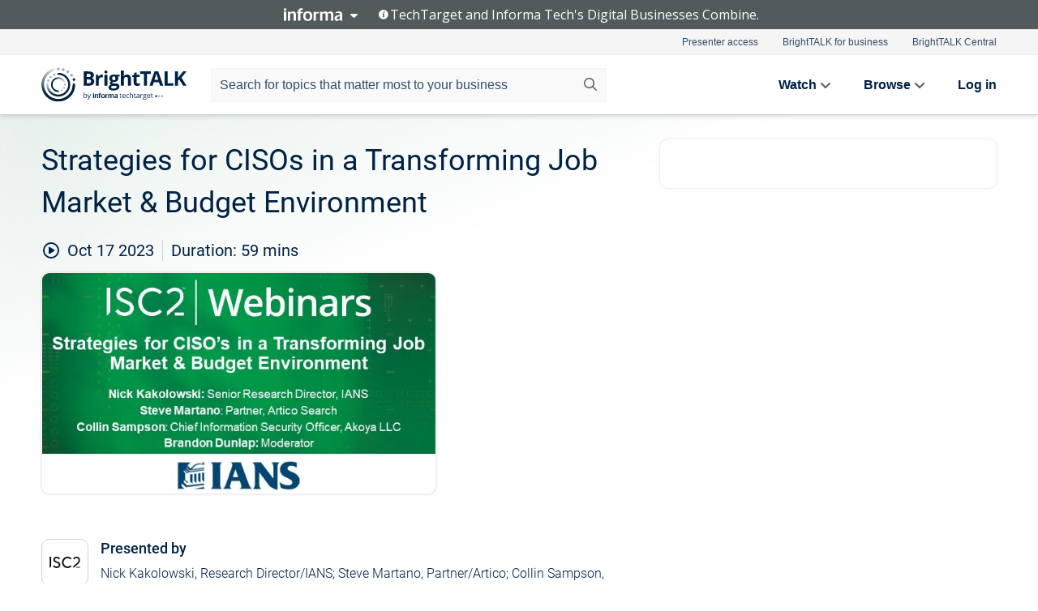

--- FILE ---
content_type: text/html; charset=utf-8
request_url: https://www.brighttalk.com/webcast/5385/597207
body_size: 18607
content:
<!DOCTYPE html><html lang="en"><head><meta charSet="utf-8"/><link rel="icon" type="image/png" href="https://assets.brighttalk.com/images/favicon.ico?nocache=1"/><link rel="apple-touch-icon" href="https://assets.brighttalk.com/images/favicon-apple-touch-icon.png?nocache=1"/><link rel="canonical" href="https://www.brighttalk.com/webcast/5385/597207"/><title>Strategies for CISOs in a Transforming Job Market &amp; Budget Environment</title><meta name="description" content="The past year has witnessed a profound transformation in the job market for CISOs and other security leaders, triggered by increased risks, economic unc..."/><meta property="og:type" content="website"/><meta name="og:title" property="og:title" content="Strategies for CISOs in a Transforming Job Market &amp; Budget Environment"/><meta name="og:description" property="og:description" content="The past year has witnessed a profound transformation in the job market for CISOs and other security leaders, triggered by increased risks, economic uncertainties and shifting market dynamics.  

Join IANS and ISC2 on October 17th at 1:00 p.m. Eastern/10:00 am. Pacific to hear a discussion where our panelists draw from market-based data, including insights from IANS and Artico Search&#x27;s 2023 CISO Compensation and Security Budget Benchmark Survey to garner actionable data to better inform your programs and professional development budgets."/><meta property="og:site_name" content="BrightTALK"/><meta property="og:url" content="https://www.brighttalk.com/webcast/5385/597207"/><meta name="brighttalk-channel-id" content="5385"/><meta name="brighttalk-page-architecture" content="react"/><meta name="brighttalk-page-name" content="webcast"/><meta name="brighttalk-content-status" content="recorded"/><meta name="brighttalk-community" content="IT Security"/><meta name="brighttalk-community-parent" content="Information Technology"/><meta name="twitter:card" content="summary"/><meta name="twitter:title" content="Strategies for CISOs in a Transforming Job Market &amp; Budget Environment"/><meta name="twitter:description" content="The past year has witnessed a profound transformation in the job market for CISOs and other security leaders, triggered by increased risks, economic uncertainties and shifting market dynamics.  

Join IANS and ISC2 on October 17th at 1:00 p.m. Eastern/10:00 am. Pacific to hear a discussion where our panelists draw from market-based data, including insights from IANS and Artico Search&#x27;s 2023 CISO Compensation and Security Budget Benchmark Survey to garner actionable data to better inform your programs and professional development budgets."/><meta name="twitter:site" content="BrightTALK"/><meta name="twitter:creator" content=""/><meta property="og:image" content="https://cdn.brighttalk.com/ams/ireland/images/communication/597207/image_946966.jpg?width=640&amp;height=360"/><meta name="twitter:image" content="https://cdn.brighttalk.com/ams/ireland/images/communication/597207/image_946966.jpg?width=640&amp;height=360"/><meta name="viewport" content="initial-scale=1.0, width=device-width"/><meta name="robots" content="index,follow"/><script type="application/ld+json">{"@context":"https://schema.org","@type":"Event","name":"Strategies for CISOs in a Transforming Job Market &amp; Budget Environment","description":"The past year has witnessed a profound transformation in the job market for CISOs and other security leaders, triggered by increased risks, economic uncertainties and shifting market dynamics.  \n\nJoin IANS and ISC2 on October 17th at 1:00 p.m. Eastern/10:00 am. Pacific to hear a discussion where our panelists draw from market-based data, including insights from IANS and Artico Search&apos;s 2023 CISO Compensation and Security Budget Benchmark Survey to garner actionable data to better inform your programs and professional development budgets.","about":"The past year has witnessed a profound transformation in the job market for CISOs and other security leaders, triggered by increased risks, economic uncertainties and shifting market dynamics.  \n\nJoin IANS and ISC2 on October 17th at 1:00 p.m. Eastern/10:00 am. Pacific to hear a discussion where our panelists draw from market-based data, including insights from IANS and Artico Search&apos;s 2023 CISO Compensation and Security Budget Benchmark Survey to garner actionable data to better inform your programs and professional development budgets.","startDate":"2023-10-17T17:00:00Z","endDate":"2023-10-17T17:00:59.000Z","url":"https://www.brighttalk.com/webcast/5385/597207","duration":"PT0H0M59S","location":{"@type":"VirtualLocation","name":"BrightTALK","url":"https://www.isc2.org/professional-development/webinars/thinktank?commid=597207","description":"The past year has witnessed a profound transformation in the job market for CISOs and other security leaders, triggered by increased risks, economic uncertainties and shifting market dynamics.  \n\nJoin IANS and ISC2 on October 17th at 1:00 p.m. Eastern/10:00 am. Pacific to hear a discussion where our panelists draw from market-based data, including insights from IANS and Artico Search&apos;s 2023 CISO Compensation and Security Budget Benchmark Survey to garner actionable data to better inform your programs and professional development budgets.","image":"https://cdn.brighttalk.com/ams/ireland/images/communication/597207/image_946966.jpg?width=640&amp;height=360"},"image":"https://cdn.brighttalk.com/ams/ireland/images/communication/597207/image_946966.jpg?width=640&amp;height=360","performer":"Nick Kakolowski, Research Director/IANS; Steve Martano, Partner/Artico; Collin Sampson, CISO/Akoya; Brandon Dunlap, Moderator","organizer":{"@type":"Organization","name":"ISC2 Think Tank","description":"ISC2 hosts regular panel discussions on hot button infosecurity topics featuring thought leaders and visionaries from the industry who answer questions from the audience.","url":"https://www.isc2.org/professional-development/webinars/thinktank"},"eventAttendanceMode":"OnlineEventAttendanceMode","eventStatus":"EventScheduled","aggregateRating":{"@type":"AggregateRating","bestRating":"5","worstRating":"1","ratingValue":"4.6","ratingCount":"542"}}</script><script async="" src="https://unpkg.com/date-time-format-timezone@latest/build/browserified/date-time-format-timezone-complete-min.js"></script><style type="text/css">

    #cmp-banner {
      position: fixed;
      bottom: 0;
      left: 0;
      z-index: 1200;
    }
    @media (min-width: 960px) {
      #cmp-banner {
        bottom: 20px;
        left: 20px;
      }
    }
    #cmp-banner:empty {
      display: none;
    }

  </style><script type="text/javascript">
	"use strict";function _typeof(t){return(_typeof="function"==typeof Symbol&&"symbol"==typeof Symbol.iterator?function(t){return typeof t}:function(t){return t&&"function"==typeof Symbol&&t.constructor===Symbol&&t!==Symbol.prototype?"symbol":typeof t})(t)}!function(){var t=function(){var t,e,o=[],n=window,r=n;for(;r;){try{if(r.frames.__tcfapiLocator){t=r;break}}catch(t){}if(r===n.top)break;r=r.parent}t||(!function t(){var e=n.document,o=!!n.frames.__tcfapiLocator;if(!o)if(e.body){var r=e.createElement("iframe");r.style.cssText="display:none",r.name="__tcfapiLocator",e.body.appendChild(r)}else setTimeout(t,5);return!o}(),n.__tcfapi=function(){for(var t=arguments.length,n=new Array(t),r=0;r<t;r++)n[r]=arguments[r];if(!n.length)return o;"setGdprApplies"===n[0]?n.length>3&&2===parseInt(n[1],10)&&"boolean"==typeof n[3]&&(e=n[3],"function"==typeof n[2]&&n[2]("set",!0)):"ping"===n[0]?"function"==typeof n[2]&&n[2]({gdprApplies:e,cmpLoaded:!1,cmpStatus:"stub"}):o.push(n)},n.addEventListener("message",(function(t){var e="string"==typeof t.data,o={};if(e)try{o=JSON.parse(t.data)}catch(t){}else o=t.data;var n="object"===_typeof(o)&&null!==o?o.__tcfapiCall:null;n&&window.__tcfapi(n.command,n.version,(function(o,r){var a={__tcfapiReturn:{returnValue:o,success:r,callId:n.callId}};t&&t.source&&t.source.postMessage&&t.source.postMessage(e?JSON.stringify(a):a,"*")}),n.parameter)}),!1))};"undefined"!=typeof module?module.exports=t:t()}();

	(function () { var e = false; var c = window; var t = document; function r() { if (!c.frames["__uspapiLocator"]) { if (t.body) { var a = t.body; var e = t.createElement("iframe"); e.style.cssText = "display:none"; e.name = "__uspapiLocator"; a.appendChild(e) } else { setTimeout(r, 5) } } } r(); function p() { var a = arguments; __uspapi.a = __uspapi.a || []; if (!a.length) { return __uspapi.a } else if (a[0] === "ping") { a[2]({ gdprAppliesGlobally: e, cmpLoaded: false }, true) } else { __uspapi.a.push([].slice.apply(a)) } } function l(t) { var r = typeof t.data === "string"; try { var a = r ? JSON.parse(t.data) : t.data; if (a.__cmpCall) { var n = a.__cmpCall; c.__uspapi(n.command, n.parameter, function (a, e) { var c = { __cmpReturn: { returnValue: a, success: e, callId: n.callId } }; t.source.postMessage(r ? JSON.stringify(c) : c, "*") }) } } catch (a) { } } if (typeof __uspapi !== "function") { c.__uspapi = p; __uspapi.msgHandler = l; c.addEventListener("message", l, false) } })();

	window.__gpp_addFrame=function(e){if(!window.frames[e])if(document.body){var t=document.createElement("iframe");t.style.cssText="display:none",t.name=e,document.body.appendChild(t)}else window.setTimeout(window.__gpp_addFrame,10,e)},window.__gpp_stub=function(){var e=arguments;if(__gpp.queue=__gpp.queue||[],__gpp.events=__gpp.events||[],!e.length||1==e.length&&"queue"==e[0])return __gpp.queue;if(1==e.length&&"events"==e[0])return __gpp.events;var t=e[0],p=e.length>1?e[1]:null,s=e.length>2?e[2]:null;if("ping"===t)p({gppVersion:"1.1",cmpStatus:"stub",cmpDisplayStatus:"hidden",signalStatus:"not ready",supportedAPIs:["2:tcfeuv2","5:tcfcav1","6:uspv1","7:usnatv1","8:uscav1","9:usvav1","10:uscov1","11:usutv1","12:usctv1"],cmpId:0,sectionList:[],applicableSections:[],gppString:"",parsedSections:{}},!0);else if("addEventListener"===t){"lastId"in __gpp||(__gpp.lastId=0),__gpp.lastId++;var n=__gpp.lastId;__gpp.events.push({id:n,callback:p,parameter:s}),p({eventName:"listenerRegistered",listenerId:n,data:!0,pingData:{gppVersion:"1.1",cmpStatus:"stub",cmpDisplayStatus:"hidden",signalStatus:"not ready",supportedAPIs:["2:tcfeuv2","5:tcfcav1","6:uspv1","7:usnatv1","8:uscav1","9:usvav1","10:uscov1","11:usutv1","12:usctv1"],cmpId:0,sectionList:[],applicableSections:[],gppString:"",parsedSections:{}}},!0)}else if("removeEventListener"===t){for(var a=!1,i=0;i<__gpp.events.length;i++)if(__gpp.events[i].id==s){__gpp.events.splice(i,1),a=!0;break}p({eventName:"listenerRemoved",listenerId:s,data:a,pingData:{gppVersion:"1.1",cmpStatus:"stub",cmpDisplayStatus:"hidden",signalStatus:"not ready",supportedAPIs:["2:tcfeuv2","5:tcfcav1","6:uspv1","7:usnatv1","8:uscav1","9:usvav1","10:uscov1","11:usutv1","12:usctv1"],cmpId:0,sectionList:[],applicableSections:[],gppString:"",parsedSections:{}}},!0)}else"hasSection"===t?p(!1,!0):"getSection"===t||"getField"===t?p(null,!0):__gpp.queue.push([].slice.apply(e))},window.__gpp_msghandler=function(e){var t="string"==typeof e.data;try{var p=t?JSON.parse(e.data):e.data}catch(e){p=null}if("object"==typeof p&&null!==p&&"__gppCall"in p){var s=p.__gppCall;window.__gpp(s.command,(function(p,n){var a={__gppReturn:{returnValue:p,success:n,callId:s.callId}};e.source.postMessage(t?JSON.stringify(a):a,"*")}),"parameter"in s?s.parameter:null,"version"in s?s.version:"1.1")}},"__gpp"in window&&"function"==typeof window.__gpp||(window.__gpp=window.__gpp_stub,window.addEventListener("message",window.__gpp_msghandler,!1),window.__gpp_addFrame("__gppLocator"));

	window._sp_queue = [];
	window._sp_ = {
		config: {
			accountId: 370,
			baseEndpoint: 'https://cdn.privacy-mgmt.com',
			usnat: {
					 includeUspApi: true
			  },

			gdpr: { },
			events: {
				onMessageChoiceSelect: function (message_type, choice_id, choice_type_id) {

					// Code to make 'Accept' and 'Reject' buttons work in the CPPA banner
					if (message_type === "usnat") {
						console.log(choice_type_id);
						if (choice_type_id === 11 || choice_type_id === 13) {
							document.getElementById("cmp-banner").style.display = "none";
						}
						if (choice_type_id === 11) {
							localStorage.setItem("acceptconsent", "true");
						} else {
							localStorage.setItem("acceptconsent", "false");
						}
					} else {
						if (choice_type_id === 11) {
							localStorage.setItem("acceptconsent", "true");
						} else {
							localStorage.setItem("acceptconsent", "false");
						}
					}

				},
				onMessageReady: function() {
					console.log('[event] onMessageReady', arguments);
				},
				onMessageChoiceError: function() {
					console.log('[event] onMessageChoiceError', arguments);
				},
				onPrivacyManagerAction: function() {
					console.log('[event] onPrivacyManagerAction', arguments);
				},
				onPMCancel: function() {
					console.log('[event] onPMCancel', arguments);
				},
				onMessageReceiveData: function() {
					console.log('[event] onMessageReceiveData', arguments);
				},
				onSPPMObjectReady: function() {
					console.log('[event] onSPPMObjectReady', arguments);
				},
				onConsentReady: function (message_type, choice_type_id, choice_id, consentUUID, euconsent) {
					console.log('[event] onConsentReady', arguments);
				},
				onError: function() {
					console.log('[event] onError', arguments);
				},
			}
		}
	}
	</script><script src="https://cdn.privacy-mgmt.com/unified/wrapperMessagingWithoutDetection.js" async=""></script><meta name="next-head-count" content="31"/><script type="text/javascript">

    window.dataLayer = window.dataLayer || [];
    function gtag() { dataLayer.push(arguments); }

    //default behavior
    gtag('consent', 'default', {
      'ad_storage': 'granted',
      'analytics_storage': 'granted',
      'wait_for_update': 500
    });

    //behavior specific for end-users in the EEA
    gtag('consent', 'default', {
      'ad_storage': 'denied',
      'analytics_storage': 'denied',
      'region': ['BE', 'BG', 'CZ', 'DK', 'CY', 'LV', 'LT', 'LU', 'ES', 'FR', 'HR', 'IT', 'PL', 'PT', 'RO', 'SI', 'HU', 'MT', 'NL', 'AT', 'IS', 'LI', 'NO', 'SK', 'FI', 'SE', 'DE', 'EE', 'IE', 'EL'],
      'wait_for_update': 500
    });

  </script><script id="gtmScript" nonce="">(function(w,d,s,l,i){w[l]=w[l]||[];w[l].push({'gtm.start':
                    new Date().getTime(),event:'gtm.js'});var f=d.getElementsByTagName(s)[0],
                    j=d.createElement(s),dl=l!='dataLayer'?'&l='+l:'';j.async=true;j.src=
                    'https://www.googletagmanager.com/gtm.js?id='+i+dl;var n=d.querySelector('[nonce]');
                    n&&j.setAttribute('nonce',n.nonce||n.getAttribute('nonce'));f.parentNode.insertBefore(j,f);
                    })(window,document,'script','dataLayer','GTM-NCXH7DF');</script><meta name="brighttalk-build"/><script type="module" src="https://www.brighttalk.com/globalauth-helpercomponent/globalauth-helpercomponent.esm.js"></script><link rel="preload" href="/webcast/_next/static/css/4408fd0edb7eefd9.css" as="style"/><link rel="stylesheet" href="/webcast/_next/static/css/4408fd0edb7eefd9.css" data-n-g=""/><link rel="preload" href="/webcast/_next/static/css/bf90c7f80c3d688c.css" as="style"/><link rel="stylesheet" href="/webcast/_next/static/css/bf90c7f80c3d688c.css" data-n-p=""/><link rel="preload" href="/webcast/_next/static/css/ce5fea244d2c7257.css" as="style"/><link rel="stylesheet" href="/webcast/_next/static/css/ce5fea244d2c7257.css"/><noscript data-n-css=""></noscript><script defer="" nomodule="" src="/webcast/_next/static/chunks/polyfills-c67a75d1b6f99dc8.js"></script><script defer="" src="/webcast/_next/static/chunks/479.00bec7571fc3660a.js"></script><script src="/webcast/_next/static/chunks/webpack-26f4cc8e0a501328.js" defer=""></script><script src="/webcast/_next/static/chunks/framework-aeb85a5e071ca0cb.js" defer=""></script><script src="/webcast/_next/static/chunks/main-c05ad2e766969304.js" defer=""></script><script src="/webcast/_next/static/chunks/pages/_app-88b1430bbcaffaa8.js" defer=""></script><script src="/webcast/_next/static/chunks/ad54e6ef-baf8410d2a54234b.js" defer=""></script><script src="/webcast/_next/static/chunks/28455a0b-f262a48674952fe5.js" defer=""></script><script src="/webcast/_next/static/chunks/94-0fcdae1b49b3bd17.js" defer=""></script><script src="/webcast/_next/static/chunks/245-c192ff7fc3392b81.js" defer=""></script><script src="/webcast/_next/static/chunks/9-0a25cac403357889.js" defer=""></script><script src="/webcast/_next/static/chunks/pages/%5BchannelId%5D/%5BwebcastId%5D-cc704ed89ef6659b.js" defer=""></script><script src="/webcast/_next/static/3238/_buildManifest.js" defer=""></script><script src="/webcast/_next/static/3238/_ssgManifest.js" defer=""></script><style id="__jsx-635335070">.previewImg.jsx-635335070{background:url(https://cdn.brighttalk.com/ams/ireland/images/communication/597207/image_946966.jpg?width=640&height=360)center center no-repeat;-webkit-filter:blur(4rem)grayscale(30%);filter:blur(4rem)grayscale(30%);opacity:.17;-webkit-background-size:cover;-moz-background-size:cover;-o-background-size:cover;background-size:cover;width:100%;height:100%;-webkit-transform:scale(1.1);-moz-transform:scale(1.1);-ms-transform:scale(1.1);-o-transform:scale(1.1);transform:scale(1.1)}</style></head><body><noscript><iframe src="https://www.googletagmanager.com/ns.html?id=GTM-NCXH7DF"
                height="0" width="0" style="display:none;visibility:hidden"></iframe></noscript><div id="__next"> <div class="InformaBanner_light__oav1_ InformaBanner_banner__5OVWh"><div class="InformaBanner_container__lAm_Y"><div class="InformaBanner_line-message__vc5WN"><button class="InformaBanner_btn-toggle__6eadl"><img class="InformaBanner_logo-text__5ZhoW" src="[data-uri]" alt="Informa Logo"/><img class="InformaBanner_icon-downArrow__iK5Eo" src="[data-uri]" alt="Toggle"/></button><p><img class="InformaBanner_icon-info__cbp6P" src="[data-uri]" alt="Info"/><span class="">TechTarget and Informa Tech&#x27;s Digital Businesses Combine.</span></p></div><div class="InformaBanner_expanded-message-detail__ZfXMh"><p class="InformaBanner_en__B2IaO InformaBanner_lead-copy__kkQ9H"><span class="">Together, we power an unparalleled network of 220+ online properties covering 10,000+ granular topics, serving an audience of 50+ million professionals with original, objective content from trusted sources. We help you gain critical insights and make more informed decisions across your business priorities.</span></p></div></div></div><div class="PageContent_app__Tw3yY"><div id="cmp-banner"></div><div class="ClientHeader_ClientHeader__Yhcmr ClientHeader_ClientHeader-basics__Tkt9O" data-preview-img="https://cdn.brighttalk.com/ams/ireland/images/communication/597207/image_946966.jpg?width=640&amp;height=360" aria-hidden="true" data-bdd="client-header"><div class="jsx-635335070 previewImg"></div><div class="ClientHeader_ClientHeader--Gradient___ql1Q ClientHeader_ClientHeader-basics__Tkt9O"></div></div><span><div class="GlobalHeader_global-header__7RU_n"><link rel="modulepreload" href="https://www.brighttalk.com/webcomponent/dist/brighttalk-web-components/brighttalk-web-components.esm.js"/></div></span><div class="Container_Container__cJtME PageContent_Player-Content__cuHLP"><main class="PageContent_Player-Content-Main__dT2hM" id="bt-player-content-main"><section class="Section_Section30__FyFjI"><h1 class="globalStyle_hnr__RgsYz" data-bdd="player-webcast-title">Strategies for CISOs in a Transforming Job Market &amp; Budget Environment</h1><section class="Section_Section10__MY7SZ WebcastHeader_WebcastHeader-Subheader-Container__eoyOs" data-bdd="player-webcast-content"><div class="WebcastHeader_WebcastHeaders-wrap__ub947"><div class="WebcastHeader_WebcastHeader-Subheader__2hOd6"><div class="WebcastHeader_WebcastHeader-date-time-wrap__5DSIB"><time class="WebcastHeader_WebcastHeader-Duration__Ojp_n" data-bdd="player-webcast-duration" dateTime="59m"><span>Duration: </span><span>59<!-- --> mins</span></time></div></div><div class="WebcastHeader_WebcastHeader-Extra__mYsCW"></div></div></section><section class="Section_Section40__iljNL DefaultWebcastContent_DefaultWebcastContent--pad-right__m0r9W"><div class="PlayerPlaceholder_outer__erL98" data-bdd="player-placeholder"><div class="PlayerPlaceholder_PlayerPlaceholder__E0yEP" id="default-placeholder"><div style="--aspect-ratio:(16/9)" data-bdd="thumbnail-container" class="Thumbnail_thumbnail__nQlEr Thumbnail_thumbnail--small__tLn5m thumbnail PlayerPlaceholder_PlayerPlaceholder-ThumbnailIE__p2acC PlayerPlaceholder_PlayerPlaceholder--max-height__ylfXH PlayerPlaceholder_PlayerNoCrusor__AAgzp"><img src="https://cdn.brighttalk.com/ams/ireland/images/communication/597207/image_946966.jpg?width=640&amp;height=360" alt="" class="Thumbnail_thumbnail-img__Odh48" data-bdd="player-placeholder-thumbnail" width="647" height="364"/></div></div></div></section><section data-bdd="player-details"><article class="DefaultWebcastContent_DefaultWebcastContent-article__NVTL1"><div class="DefaultWebcastContent_DefaultWebcastContent-ChannelLogo__PbB1y" data-bdd="player-channel-logo" aria-hidden="true"><div class="DefaultWebcastContent_Channel-Image-Wrapper__BBPXC"><img alt="ISC2 Think Tank" loading="lazy" width="300" height="300" decoding="async" data-nimg="1" class="img-fluid h-100 w-100" style="color:transparent" srcSet="/webcast/_next/image?url=https%3A%2F%2Fcdn.brighttalk.com%2Fams%2Fcalifornia%2Fimages%2Fchannel%2F5385%2Fimage_937754.jpg%3Fwidth%3D300%26height%3D300&amp;w=384&amp;q=75 1x, /webcast/_next/image?url=https%3A%2F%2Fcdn.brighttalk.com%2Fams%2Fcalifornia%2Fimages%2Fchannel%2F5385%2Fimage_937754.jpg%3Fwidth%3D300%26height%3D300&amp;w=640&amp;q=75 2x" src="/webcast/_next/image?url=https%3A%2F%2Fcdn.brighttalk.com%2Fams%2Fcalifornia%2Fimages%2Fchannel%2F5385%2Fimage_937754.jpg%3Fwidth%3D300%26height%3D300&amp;w=640&amp;q=75"/></div></div><div class="DefaultWebcastContent_DefaultWebcastContent-Presented__pye_R"><h2 class="DefaultWebcastContent_DefaultWebcastContent-Header3__AZoDj">Presented by</h2><p class="DefaultWebcastContent_DefaultWebcastContent-P__e8prc" data-bdd="player-presenter">Nick Kakolowski, Research Director/IANS; Steve Martano, Partner/Artico; Collin Sampson, CISO/Akoya; Brandon Dunlap, Moderator</p></div></article><article><h2 class="DefaultWebcastContent_DefaultWebcastContent-Header3__AZoDj">About this talk</h2><div class="DefaultWebcastContent_DefaultWebcastContent-P__e8prc" data-bdd="player-body"><div class="Markdown_Markdown__kIRZG">The past year has witnessed a profound transformation in the job market for CISOs and other security leaders, triggered by increased risks, economic uncertainties and shifting market dynamics.  

Join IANS and ISC2 on October 17th at 1:00 p.m. Eastern/10:00 am. Pacific to hear a discussion where our panelists draw from market-based data, including insights from IANS and Artico Search's 2023 CISO Compensation and Security Budget Benchmark Survey to garner actionable data to better inform your programs and professional development budgets.</div></div></article></section></section><div class="ChannelInfo_channel-info-container__qA1DZ"><div class="ChannelInfo_horizontal-card__Zig9Q mb-4 row"><div class="ChannelInfo_channel-info-wrapper__M9Baq"><div class="col-md-4 ChannelInfo_channel-info-image__OBxNW"><div class="ChannelInfo_card-image-wrapper__AFlnA"><a href="https://www.brighttalk.com/channel/5385/" title="Visit ISC2 Think Tank&#x27;s channel" data-bdd="channel-info-channel-link"><img alt="ISC2 Think Tank" loading="lazy" width="300" height="300" decoding="async" data-nimg="1" class="img-fluid h-100 w-100 ChannelInfo_card-image__xy9wa" style="color:transparent" srcSet="/webcast/_next/image?url=https%3A%2F%2Fcdn.brighttalk.com%2Fams%2Fcalifornia%2Fimages%2Fchannel%2F5385%2Fimage_937754.jpg%3Fwidth%3D300%26height%3D300&amp;w=384&amp;q=75 1x, /webcast/_next/image?url=https%3A%2F%2Fcdn.brighttalk.com%2Fams%2Fcalifornia%2Fimages%2Fchannel%2F5385%2Fimage_937754.jpg%3Fwidth%3D300%26height%3D300&amp;w=640&amp;q=75 2x" src="/webcast/_next/image?url=https%3A%2F%2Fcdn.brighttalk.com%2Fams%2Fcalifornia%2Fimages%2Fchannel%2F5385%2Fimage_937754.jpg%3Fwidth%3D300%26height%3D300&amp;w=640&amp;q=75"/></a></div></div><div class="ChannelInfo_card-body__Cm7rx col-md-8"><a href="https://www.brighttalk.com/channel/5385/" title="Visit ISC2 Think Tank&#x27;s channel" data-bdd="channel-info-channel-link" class="ChannelInfo_card-title-link__erJbG"><h2 class="ChannelInfo_card-title__uZ534">ISC2 Think Tank</h2></a><div class="ChannelInfo_card-statistics__HDPkB"><span data-bdd="channel-info-subscribers">165715<!-- --> subscribers</span><span><span class="ChannelInfo_text-divider__IdRn6"></span>206<!-- --> talks</span></div><div class="ChannelInfo_card-strapline__hBp5d"><span width="0"><span></span><span>Moderated roundtable discussions on a variety of infosecurity topics.</span><span style="position:fixed;visibility:hidden;top:0;left:0">…</span></span></div><div class="ChannelInfo_card-description__vs4sW"><span width="0"><span></span><span>ISC2 hosts regular panel discussions on hot button infosecurity topics featuring thought leaders and visionaries from the industry who answer questions from the audience.</span><span style="position:fixed;visibility:hidden;top:0;left:0">…</span></span></div></div></div></div></div><section class="Section_Section30__FyFjI RelatedTopics_RelatedTopics__J973v" data-bdd="related-topic"><div class="RelatedTopics_RelatedTopics-Label__Qc2fT" data-bdd="related-topic-header">Related topics</div><div class="RelatedTopics_RelatedTopics-Items__VQabW" data-bdd="related-topic-items"><a href="https://www.brighttalk.com/topic/isc-2" class="RelatedTopics_RelatedTopics-Link__p7ZnJ" data-bdd="related-topic-0-link"><div class="RelatedTopics_RelatedTopics-Item__T42J0" data-bdd="related-topic-0-text">(ISC)2</div></a><a href="https://www.brighttalk.com/topic/isc2" class="RelatedTopics_RelatedTopics-Link__p7ZnJ" data-bdd="related-topic-1-link"><div class="RelatedTopics_RelatedTopics-Item__T42J0" data-bdd="related-topic-1-text">ISC2</div></a><a href="https://www.brighttalk.com/topic/cyber-security" class="RelatedTopics_RelatedTopics-Link__p7ZnJ" data-bdd="related-topic-2-link"><div class="RelatedTopics_RelatedTopics-Item__T42J0" data-bdd="related-topic-2-text">Cyber Security</div></a><a href="https://www.brighttalk.com/topic/information-security" class="RelatedTopics_RelatedTopics-Link__p7ZnJ" data-bdd="related-topic-3-link"><div class="RelatedTopics_RelatedTopics-Item__T42J0" data-bdd="related-topic-3-text">Information Security</div></a></div></section></main><aside class="PageContent_Player-Content-Aside__ejqAg"><div class="SidePanel_form-wrapper__XAlVE"><div class="SidePanel_globalauth-wrapper__fRQUj"><div class="SidePanel_spinner-wrapper__vIlwe"><div class="GlobalAuthSkeleton_wrapper__bWg5s"><div class="GlobalAuthSkeleton_skeleton-loader-item__QXrVE GlobalAuthSkeleton_heading__oXy64"></div><div class="GlobalAuthSkeleton_skeleton-loader-item__QXrVE GlobalAuthSkeleton_input__q43DK"></div><div class="GlobalAuthSkeleton_skeleton-loader-item__QXrVE GlobalAuthSkeleton_button__Ji96E"></div><div class="GlobalAuthSkeleton_skeleton-loader-item__QXrVE GlobalAuthSkeleton_text___CPXT"></div><div class="GlobalAuthSkeleton_privacy-text__U75_Y"><div class="GlobalAuthSkeleton_skeleton-loader-item__QXrVE GlobalAuthSkeleton_text___CPXT"></div><div class="GlobalAuthSkeleton_skeleton-loader-item__QXrVE GlobalAuthSkeleton_text___CPXT"></div><div class="GlobalAuthSkeleton_skeleton-loader-item__QXrVE GlobalAuthSkeleton_text___CPXT"></div><div class="GlobalAuthSkeleton_skeleton-loader-item__QXrVE GlobalAuthSkeleton_text___CPXT"></div><div class="GlobalAuthSkeleton_skeleton-loader-item__QXrVE GlobalAuthSkeleton_text-1__a9eLg"></div></div></div></div></div></div></aside></div><div class="global-footer"><style>
       .global-footer {
			background-color: #283857;
			min-height: 394px;
		}
      </style></div><script src="https://www.brighttalk.com/webcomponent/dist/techtarget-informa-banner/techtarget-informa-footer.js?v=1.0.0"></script><techtarget-informa-footer theme="light" language="en"></techtarget-informa-footer></div> </div><script id="__NEXT_DATA__" type="application/json">{"props":{"pageProps":{"channelId":"5385","webcastId":"597207","channel":{"id":5385,"statistics":{"upcomingCommunications":"0","liveCommunications":"0","recordedCommunications":"206","subscribers":"165715","viewedSeconds":"4762168193"},"channelName":"ISC2 Think Tank","channelUrl":"https://www.isc2.org/professional-development/webinars/thinktank","channelDescription":"ISC2 hosts regular panel discussions on hot button infosecurity topics featuring thought leaders and visionaries from the industry who answer questions from the audience.","strapLine":"Moderated roundtable discussions on a variety of infosecurity topics.","visibility":"included","channelImg":"https://cdn.brighttalk.com/ams/california/images/channel/5385/image_937754.jpg?width=300\u0026height=300","locale":"en-US","showAttendees":true,"showShare":true,"showSocial":true},"webcast":{"id":597207,"channel":{"id":5385},"title":"Strategies for CISOs in a Transforming Job Market \u0026 Budget Environment","description":"The past year has witnessed a profound transformation in the job market for CISOs and other security leaders, triggered by increased risks, economic uncertainties and shifting market dynamics.  \n\nJoin IANS and ISC2 on October 17th at 1:00 p.m. Eastern/10:00 am. Pacific to hear a discussion where our panelists draw from market-based data, including insights from IANS and Artico Search's 2023 CISO Compensation and Security Budget Benchmark Survey to garner actionable data to better inform your programs and professional development budgets.","presenter":"Nick Kakolowski, Research Director/IANS; Steve Martano, Partner/Artico; Collin Sampson, CISO/Akoya; Brandon Dunlap, Moderator","duration":59,"keywords":"(ISC)2, ISC2, Cyber Security, Information Security","start":"2023-10-17T17:00:00Z","entryTime":"2023-10-17T16:55:00Z","end":"","status":"recorded","timeZone":"America/New_York","url":"https://www.isc2.org/professional-development/webinars/thinktank?commid=597207","isGigCancelled":false,"previewImg":"https://cdn.brighttalk.com/ams/ireland/images/communication/597207/image_946966.jpg?width=640\u0026height=360","topics":[{"title":"(ISC)2","url":"https://www.brighttalk.com/topic/isc-2"},{"title":"ISC2","url":"https://www.brighttalk.com/topic/isc2"},{"title":"Cyber Security","url":"https://www.brighttalk.com/topic/cyber-security"},{"title":"Information Security","url":"https://www.brighttalk.com/topic/information-security"}],"pageState":"ondemand","visibility":"public","syndication":null,"rating":4.6,"ratingCount":542},"summit":{"eventCount":0,"img":"","link":"","live":[],"onDemand":[],"showTracks":false,"summitDate":"","title":"","tracks":[],"upcoming":[],"target":"","type":""},"webcastCommunities":{"communities":[{"id":4,"title":"Information Technology","description":"As an IT professional, many of the problems you face are multifaceted, complex and don’t lend themselves to simple solutions. The information technology community features useful and free information technology resources. Join to browse thousands of videos and webinars on ITIL best practices, IT security strategy and more presented by leading CTOs, CIOs and other technology experts.","alias":"information-technology","entryCount":490681,"childCount":7,"enabled":true,"primary":false,"children":[{"id":26,"title":"Cloud Computing","description":"Cloud computing has exploded over the past few years, delivering a previously unimagined level of workplace mobility and flexibility. The cloud computing community on BrightTALK is made up of thousands of engaged professionals learning from the latest cloud computing research and resources. Join the community to expand your cloud computing knowledge and have your questions answered in live sessions with industry experts and vendor representatives.","alias":"cloud-computing","entryCount":64310,"childCount":0,"enabled":true,"primary":false},{"id":27,"title":"IT Security","description":"The IT security community on BrightTALK is composed of more than 200,000 IT security professionals trading relevant information on software assurance, network security and mobile security. Join the conversation by watching on-demand and live information security webinars and asking questions of experts and industry leaders.","alias":"it-security","entryCount":80739,"childCount":0,"enabled":true,"primary":true},{"id":28,"title":"IT Governance, Risk and Compliance","description":"Increasing expectations for good governance, effective risk management and complex demands for corporate compliance are presenting a growing challenge for organizations of all sizes. Join industry thought leaders as they provide you with practical advice on how to implement successful risk and compliance management strategies across your organization. Browse risk management resources in the form of interactive webinars and videos and ask questions of expert GRC professionals.","alias":"governance-risk-compliance","entryCount":49751,"childCount":0,"enabled":true,"primary":false},{"id":60,"title":"Application Development","description":"The application development community features top thought leadership focusing on optimal practices in software development, SDLC methodology, mobile app development and application development platforms and tools. Join top software engineers and coders as they cover emerging trends in everything from enterprise app development to developing for mobile platforms such as Android and iOS.","alias":"application-development","entryCount":27514,"childCount":0,"enabled":true,"primary":false},{"id":119,"title":"Application Management","description":"Join thousands of engaged IT professionals in the application management community on BrightTALK. Interact with your peers in relevant webinars and videos on the latest trends and best practices for application lifecycle management, application performance management and application development.","alias":"application-management","entryCount":22340,"childCount":0,"enabled":true,"primary":false},{"id":125,"title":"Network Infrastructure","description":"Network infrastructure professionals understand that a reliable and secure infrastructure is crucial to enabling business execution. Join the network infrastructure community to interact with thousands of IT professionals. Browse hundreds of on-demand and live webinars and videos to learn about the latest trends in network computing, SDN, WAN optimization and more.","alias":"network-infrastructure","entryCount":31621,"childCount":0,"enabled":true,"primary":false},{"id":143,"title":"Big Data and Data Management","description":"Welcome to the big data and data management community on BrightTALK. Join thousands of data quality engineers, data scientists, database administrators and other professionals to find more information about the hottest topics affecting your data. Subscribe now to learn about efficiently storing, optimizing a complex infrastructure, developing governing policies, ensuring data quality and analyzing data to make better informed decisions. Join the conversation by watching live and on-demand webinars and take the opportunity to interact with top experts and thought leaders in the field.","alias":"big-data-management","entryCount":29785,"childCount":0,"enabled":true,"primary":false}]},{"id":230,"title":"Healthcare","description":"Healthcare","alias":"healthcare","entryCount":0,"childCount":1,"enabled":true,"primary":false,"children":[{"id":77,"title":"Health IT","description":"Thousands of healthcare IT professionals compose the health IT community on BrightTALK. Learn alongside them with relevant webinars on healthcare IT compliance, big data in healthcare and IT solutions for healthcare organizations. Join the conversation by asking questions and engaging with other participants during live webinars and organized discussions.","alias":"health-it","entryCount":8750,"childCount":0,"enabled":true,"primary":false}]}]},"channelFeed":[{"date":"2025-11-06T18:00:00.000Z","id":653430,"channelId":5385,"thumbnail":{"alt":"Safeguarding Data in an AI-Powered World","url":"https://cdn.brighttalk.com/ams/ireland/images/communication/653430/image_1065931.jpg?width=640\u0026height=360"},"title":"Safeguarding Data in an AI-Powered World","description":"AI is reshaping how organizations create, analyze, and interact with data—but with great power comes great responsibility. As new technologies rapidly evolve, they introduce transformative capabilities across industries—while also raising complex data security challenges. \nJoin sponsor, Proofpoint and host, ISC2 on November 6, 2025 at 1:00 p.m. Eastern/10:00 a.m. Pacific for an interactive, live panel discussion.  We’ll examine how GenAI systems interact with sensitive data, the risks of inadvertent memorization, and the implications for regulatory compliance and ethical governance.","link":"https://www.isc2.org/professional-development/webinars/thinktank?commid=653430","status":"recorded","duration":3340},{"date":"2025-09-24T17:00:00.000Z","id":642633,"channelId":5385,"thumbnail":{"alt":"Systems Security Certified Practitioner (SSCP) Info Session","url":"https://cdn.brighttalk.com/ams/ireland/images/communication/642633/image_1061297.jpg?width=640\u0026height=360"},"title":"Systems Security Certified Practitioner (SSCP) Info Session","description":"Join us for a deep dive into Systems Security Certified Practitioner (SSCP), the security operations and network security credential from ISC2, creator of the CISSP.  \n\nAs organizations continue to pursue digital transformation initiatives, the threat landscape is always expanding. Yet cybersecurity leadership talent is scarce. That’s where SSCP from ISC2 comes in — to help fill the gap. Once certified, the opportunities for certified professionals are near limitless. \n\nThe SSCP is ideal for IT administrators, managers, directors and network security professionals responsible for the hands-on operational security of their organization’s critical assets. It shows you have the advanced technical skills and knowledge to implement, monitor and administer IT infrastructure using security best practices, policies and procedures. \n \nIn this 60-minute live virtual session, you’ll learn: \n- If SSCP is right for you \n- How Official ISC2 Training flexes with your learning style \n- What to expect on exam day\n- How to become endorsed and maintain your certification \n\nPlus! Get answers to your SSCP questions during the Q\u0026A section. \n\nRegister now and begin your SSCP certification journey today!","link":"https://www.isc2.org/professional-development/webinars/thinktank?commid=642633","status":"recorded","duration":3535},{"date":"2025-09-19T17:00:00.000Z","id":652311,"channelId":5385,"thumbnail":{"alt":"CISSP EXAM READY: Ask the Experts Before You Sit","url":"https://cdn.brighttalk.com/ams/ireland/images/communication/652311/image_1060324.jpg?width=640\u0026height=360"},"title":"CISSP EXAM READY: Ask the Experts Before You Sit","description":"Join us for a live Q\u0026A where our panel of experts will answer your questions about CISSP before you sit for the exam. We’ll go over certification requirements, the domains, self-study resources, training strategies, career paths and more to help you build confidence so you’re ready on exam day. \n\nYou’ll learn:\n• How CISSP builds your end-to-end foundational understanding of cybersecurity\n• Why vendor-neutral certification is in demand\n• What training tools are available\n• And much more\n\nSave your spot now.","link":"https://www.isc2.org/professional-development/webinars/thinktank?commid=652311","status":"recorded","duration":3200},{"date":"2025-09-04T17:00:00.000Z","id":648753,"channelId":5385,"thumbnail":{"alt":"Embracing Neurodiversity in Your Cyber Workforce","url":"https://cdn.brighttalk.com/ams/ireland/images/communication/648753/image_1056608.jpg?width=640\u0026height=360"},"title":"Embracing Neurodiversity in Your Cyber Workforce","description":"The neurodivergent community contributes unique perspectives that enhance organizations' ability to tackle cybersecurity challenges. Many strengths, such as exceptional attention to detail, innovative problem-solving abilities, and keen pattern recognition, are invaluable assets in the industry. \n\nThis webinar on September 4th, 2025 at 1:00 p.m. Eastern /10:00 a.m. Pacific will explore how embracing neurodiversity can drive success and foster an inclusive environment for everyone in cybersecurity.\n\nJoin us to learn more about the benefits of inclusive thinking in solving complex problems.","link":"https://www.isc2.org/professional-development/webinars/thinktank?commid=648753","status":"recorded","duration":3575},{"date":"2025-08-27T17:00:00.000Z","id":642637,"channelId":5385,"thumbnail":{"alt":"Certified Secure Software Lifecycle Professional (CSSLP) Info Session","url":"https://cdn.brighttalk.com/ams/ireland/images/communication/642637/image_1057022.jpg?width=640\u0026height=360"},"title":"Certified Secure Software Lifecycle Professional (CSSLP) Info Session","description":"Join us for a deep dive into Certified Secure Software Lifecycle Professional (CSSLP), the software security credential from ISC2, creator of the CISSP.  \n\nAs organizations continue to pursue digital transformation initiatives, the threat landscape is always expanding. Yet cybersecurity leadership talent is scarce. That’s where CSSLP from ISC2 comes in — to help fill the gap. Once certified, the opportunities for certified professionals are near limitless.  \n\nThe CSSLP is ideal for software development and security professionals responsible for applying best practices to each phase of the Software Development Lifecycle (SDLC). It shows your expertise and ability to incorporate security practices - authentication, authorization and auditing - into each phase of Software Development Lifecycle. \n\nIn this 60-minute live virtual session, you’ll learn: \n- If CSSLP is right for you \n- How Official ISC2 Training flexes with your learning style \n- What to expect on exam day \n- How to become endorsed and maintain your certification \n\nPlus! Get answers to your CSSLP questions during the Q\u0026A section. \n\nRegister now and begin your CSSLP certification journey today!","link":"https://www.isc2.org/professional-development/webinars/thinktank?commid=642637","status":"recorded","duration":3571},{"date":"2025-07-16T17:00:00.000Z","id":642630,"channelId":5385,"thumbnail":{"alt":"Certified Cloud Security Professional (CCSP) Info Session","url":"https://cdn.brighttalk.com/ams/ireland/images/communication/642630/image_1050464.jpg?width=640\u0026height=360"},"title":"Certified Cloud Security Professional (CCSP) Info Session","description":"Join us for a deep dive into Certified Cloud Security Professional (CCSP), the cloud security credential from ISC2, creator of the CISSP. \n\nAs cyber threats make daily headlines, the need for cloud security experts is at an all-time high. Yet talent is scarce. The cyber workforce needs an influx of 3.4 million more professionals to meet global demand. As a result, the career opportunities for CCSP-certified professionals are near limitless.\n\nIn this 60-minute live virtual session, you’ll learn: \n- If CCSP is right for you \n- How Official ISC2 Training flexes with your learning style \n- What to expect on exam day \n- How to become endorsed and maintain your certification \n\nPlus! Get answers to your CCSP questions during the Q\u0026A section. \n\nRegister now and begin your CCSP certification journey today!","link":"https://www.isc2.org/professional-development/webinars/thinktank?commid=642630","status":"recorded","duration":3534},{"date":"2025-06-11T17:00:00.000Z","id":641654,"channelId":5385,"thumbnail":{"alt":"Certified in Cybersecurity (CC) Info Session","url":"https://cdn.brighttalk.com/ams/ireland/images/communication/641654/image_1044876.jpg?width=640\u0026height=360"},"title":"Certified in Cybersecurity (CC) Info Session","description":"Join us for a deep dive into Certified in Cybersecurity (CC), the  entry-level cybersecurity credential from ISC2, creator of the CISSP.  \n \nCyberthreats continue to escalate worldwide, and the need for cybersecurity experts is critical. But talent is scarce. Research shows the workforce needs an influx of 3.4 million cybersecurity professionals to meet global demand.  \n \nISC2 seeks to help close the skills gap with CC by opening opportunities in the industry to a new pool of professionals. With no experience required, it creates a clear pathway and breaks down traditional barriers to entry, enabling candidates to build confidence and enter their first cybersecurity role ready for what’s next. \n\n In this 60-minute live virtual session, you’ll learn: \n- If CC is right for you \n- How Official ISC2 Training flexes with your learning style \n- What to expect on exam day \n- How to maintain your certification \n\nPlus! Get answers to your CC questions during the Q\u0026A section.  \n\nRegister now and begin your CC certification journey today!","link":"https://www.isc2.org/professional-development/webinars/thinktank?commid=641654","status":"recorded","duration":3326},{"date":"2025-05-30T17:00:00.000Z","id":643209,"channelId":5385,"thumbnail":{"alt":"CCSP EXAM READY: Ask the Experts Before You Sit","url":"https://cdn.brighttalk.com/ams/ireland/images/communication/643209/image_1041797.jpg?width=640\u0026height=360"},"title":"CCSP EXAM READY: Ask the Experts Before You Sit","description":"Join us for a live Q\u0026A where our panel of experts will answer your questions about CCSP before you sit for the exam. We’ll go over certification requirements, the domains, self-study resources, training strategies, career paths and more to help you build confidence so you’re ready on exam day.\n\nYou’ll learn:\n• Why vendor-neutral certification is in demand\n• How CCSP complements vendor certifications\n• What training tools are available\n• And much more\n\nSave your spot now.","link":"https://www.isc2.org/professional-development/webinars/thinktank?commid=643209","status":"recorded","duration":3545},{"date":"2025-05-29T17:00:00.000Z","id":642815,"channelId":5385,"thumbnail":{"alt":"Using Zero Trust as a Cloud Security Strategy: Your Questions Answered","url":"https://cdn.brighttalk.com/ams/ireland/images/communication/642815/image_1041924.jpg?width=640\u0026height=360"},"title":"Using Zero Trust as a Cloud Security Strategy: Your Questions Answered","description":"Jason Garbis, Founder \u0026 CEO of Numberline Security and Co-Chair of the Zero Trust Working Group at the Cloud Security Alliance, recently presented during the ISC2 Spotlight on Cloud Security, offering an in-depth exploration of Zero Trust as a modern cloud security strategy. The session examined where organizations currently stand on the Zero Trust maturity curve and how closely real-world implementations align with the Zero Trust Maturity Model.\nFollowing this highly rated presentation, Jason returns for a special fireside chat with moderator Brandon Dunlap to address top questions raised during the session. Among the topics: Which Zero Trust mechanisms are most effective in mitigating lateral movement across hybrid and multi-cloud environments? How should Zero Trust strategies adapt in response to the rise of generative AI and AI-driven attacks? And how are organizations aligning Zero Trust efforts with established governance, risk, and compliance (GRC) frameworks?\nDon’t miss this opportunity to be part of the conversation. Join us on May 29, 2025, at 1:00 p.m. Eastern / 10:00 a.m. Pacific.","link":"https://www.isc2.org/professional-development/webinars/thinktank?commid=642815","status":"recorded","duration":3461},{"date":"2025-05-06T17:00:00.000Z","id":638002,"channelId":5385,"thumbnail":{"alt":"DeepSeek Deep Dive: Uncovering the Opportunities and Risks","url":"https://cdn.brighttalk.com/ams/ireland/images/communication/638002/image_1038166.jpg?width=640\u0026height=360"},"title":"DeepSeek Deep Dive: Uncovering the Opportunities and Risks","description":"In January 2025, the Chinese open-source artificial intelligence tool DeepSeek caused huge ripples in the AI market, granting user organizations affordable access to powerful LLMs. While this industry-disrupting innovation is indicative of the myriad opportunities that open-source AI technology provides, DeepSeek also carries with it certain risks, including the possibilities of cyberespionage, data privacy violations, draconian censorship and exploitation by cybercriminal groups. This special webinar panel will catch you up on the latest developments around DeepSeek and the startup’s positive and negative implications.","link":"https://www.isc2.org/professional-development/webinars/thinktank?commid=638002","status":"recorded","duration":3561},{"date":"2025-04-24T17:00:00.000Z","id":638538,"channelId":5385,"thumbnail":{"alt":"The Evolution of Email Threats: How Social Engineering is Outsmarting Traditional Defenses","url":"https://cdn.brighttalk.com/ams/ireland/images/communication/638538/image_1035956.jpg?width=640\u0026height=360"},"title":"The Evolution of Email Threats: How Social Engineering is Outsmarting Traditional Defenses","description":"A staggering 74% of all breaches involve the human element, proving that cybercriminals are relentlessly exploiting users through sophisticated email-based social engineering attacks. While organizations have invested in email authentication, advanced threat detection, and security awareness training, attackers continue to adapt – leveraging techniques like Business Email Compromise (BEC), Telephone-Oriented Attack Delivery (TOAD), and benign conversation hijacking to infiltrate businesses.  \n\nOn April 24, 2025 at 1:00 p.m. Eastern/ 10:00 a.m. Pacific, join Proofpoint and ISC2 when we will explore: \n\n• How attackers manipulate human trust – why social engineering tactics like BEC, TOAD and email conversation hijacking continue to be effective.  \n• The gaps in traditional email defenses – how attackers evade MFA, exploit supplier relationships, and impersonate trusted senders.  \n• Best practices to reduce human-targeted risk – suggested tips and recommendations to integrate a holistic email security strategy.  \n\nDon’t miss this exclusive discussion with industry experts to gain actionable insights into protecting your organization from today’s most advanced email-based threats.","link":"https://www.isc2.org/professional-development/webinars/thinktank?commid=638538","status":"recorded","duration":3546},{"date":"2025-04-10T17:00:00.000Z","id":636657,"channelId":5385,"thumbnail":{"alt":"Managing Stress and Coping with Change in an Ever-Evolving Cyber World","url":"https://cdn.brighttalk.com/ams/ireland/images/communication/636657/image_1031025.jpg?width=640\u0026height=360"},"title":"Managing Stress and Coping with Change in an Ever-Evolving Cyber World","description":"April marks Stress Awareness month, a time when we can all take stock of the factors that cause us unneeded stress and consciously decide how to tackle these factors head-on to seek balance.  Unwanted change often causes us stress, and there’s no lack of change in the cybersecurity industry.  Whether your stress stems from changes in your organization, in your industry as a whole or across the threat landscape, change is a constant with which we must cope.\nOn April 10, 2025 at 1:00 p.m. Eastern/10:00 a.m. Pacific join ISC2 as we host a panel where we will discuss recommended steps and strategies to best manage stress and cope with change.  \nThe discussion will cover:\n-What to do to help embrace change, and reduce stress associated with it\n-How best to avoid burning out at work\n-How to respond when your cyber skills are being challenged\n-Strategies to help achieve a good work-life balance.","link":"https://www.isc2.org/professional-development/webinars/thinktank?commid=636657","status":"recorded","duration":3577},{"date":"2025-03-13T17:00:00.000Z","id":635726,"channelId":5385,"thumbnail":{"alt":"From the Inside Out: Increasing Representation and Inclusion of Women in Cybersecurity","url":"https://cdn.brighttalk.com/ams/ireland/images/communication/635726/image_1025178.jpg?width=640\u0026height=360"},"title":"From the Inside Out: Increasing Representation and Inclusion of Women in Cybersecurity","description":"While women such as Grace Hopper helped to lay the foundation for the cybersecurity field, today women represent only about 20 – 25% of the profession. Why is that and what can we do to encourage and support more women in cyber?  \n \nHear from leaders around the world who are implementing unique partnerships and grassroots programming to answer these questions and more. Find out why increasing representation matters and how individuals and organizations can play a role in making change. We hope you will join us as we honor the past and future this Women’s History Month.  \n\nModerator: Sharon Pole, CISSP","link":"https://www.isc2.org/professional-development/webinars/thinktank?commid=635726","status":"recorded","duration":3888},{"date":"2025-01-30T12:09:00.000Z","id":635316,"channelId":5385,"thumbnail":{"alt":"Q1 2025 Center Stakeholders Meeting","url":"https://cdn.brighttalk.com/ams/california/images/communication/635316/image_1023148.png?width=640\u0026height=360"},"title":"Q1 2025 Center Stakeholders Meeting","description":"The Center for Cyber Safety and Education is one of the world’s leading providers of cybersecurity scholarships, and in 2025, we will be hitting a new milestone: 1,000 scholarships awarded since inception! Watch the Center’s Q1 stakeholders meeting to learn more about the program, how you can apply for scholarships, and what we have in store for the new year!","link":"https://www.isc2.org/professional-development/webinars/thinktank?commid=635316","status":"recorded","duration":3401},{"date":"2024-12-10T18:00:00.000Z","id":630141,"channelId":5385,"thumbnail":{"alt":"From Impersonation to MFA Bypass: Tackling Today's Most Sophisticated, Novel Phishing Threats","url":"https://cdn.brighttalk.com/ams/ireland/images/communication/630141/image_1014996.jpg?width=640\u0026height=360"},"title":"From Impersonation to MFA Bypass: Tackling Today's Most Sophisticated, Novel Phishing Threats","description":"As phishing attacks grow more advanced, even major tech companies have suffered losses exceeding $100 million from sophisticated email scams. With these threats evolving, messaging and collaboration tools are becoming particularly vulnerable, demanding enhanced, AI-driven protection to stay secure. In this webinar, we’ll dive into the latest multi-pronged phishing tactics, from impersonation scams to emerging threats like QR code phishing and MFA bypass. We’ll also explore how the exploitation of GenAI has resulted in more effective phishing campaigns, due to more convincing lures, deepfake videos and images, and malicious prompt engineering. \nJoin Proofpoint and ISC2 December 10, 2024 at 1:00 p.m. Eastern/10:00 a.m. Pacific to explore real-world examples of costly phishing scams, identify common vulnerabilities, and learn proactive strategies to strengthen your organization’s defenses against today’s most sophisticated threats.","link":"https://www.isc2.org/professional-development/webinars/thinktank?commid=630141","status":"recorded","duration":3600},{"date":"2024-11-19T18:00:00.000Z","id":628912,"channelId":5385,"thumbnail":{"alt":"The Canadian Cyber Frontier: Opportunities and Threats on the Horizon","url":"https://cdn.brighttalk.com/ams/california/images/communication/628912/image_1010520.png?width=640\u0026height=360"},"title":"The Canadian Cyber Frontier: Opportunities and Threats on the Horizon","description":"Join us November 19, 2024 at 1:00 p.m. Eastern/10:00 a.m. Pacific for an insightful webinar as our esteemed panelists explore the latest trends, emerging hotbeds, and the evolving job market within the Canadian cybersecurity landscape. You’ll gain valuable insights into the current and future job market, uncover the latest trends – from advancements in technology to evolving threats – and obtain take aways on how to position yourself for success. \nWhether you are just starting your career journey, or are a seasoned professional just looking to understand the cyber landscape in Canada, you will walk away with valuable information straight from regional professionals.","link":"https://www.isc2.org/professional-development/webinars/thinktank?commid=628912","status":"recorded","duration":3554},{"date":"2024-10-22T17:00:00.000Z","id":626130,"channelId":5385,"thumbnail":{"alt":"Future-Proofing Your Data Loss Program: How to Streamline Policies and Augment Skillsets","url":"https://cdn.brighttalk.com/ams/ireland/images/communication/626130/image_1009090.jpg?width=640\u0026height=360"},"title":"Future-Proofing Your Data Loss Program: How to Streamline Policies and Augment Skillsets","description":"Migrating your data loss prevention solution may feel overwhelming, but it doesn’t have to be. With the ever-changing business landscape, relying on outdated DLP solutions can be risky.  \n\nOn October 22, 2024 at 1:00 p.m. Eastern/10:00 a.m. Pacific join Proofpoint and ISC2 for this discussion and learn how to streamline your policies, augment your skillsets, and build a DLP program that is suitable for the future.  \n\nDon't let the idea of a DLP migration overwhelm you. Learn how to prepare your program for the future!","link":"https://www.isc2.org/professional-development/webinars/thinktank?commid=626130","status":"recorded","duration":3575},{"date":"2024-09-24T17:00:00.000Z","id":621663,"channelId":5385,"thumbnail":{"alt":"Your Sneak Peek into NIST at ISC2 Security Congress 2024","url":"https://cdn.brighttalk.com/ams/ireland/images/communication/621663/image_1003364.jpg?width=640\u0026height=360"},"title":"Your Sneak Peek into NIST at ISC2 Security Congress 2024","description":"ISC2 Security Congress 2024 is right around the corner, and we’re so excited about this year’s speaker line-up that we are bringing a new sample of the fantastic content to you each month!   \n\nJoin three of our esteemed conference speakers as they provide highlights into their session content – all focused around cloud security.  By joining this session you’ll get a snapshot of session content around Managing IT/OT Cyber Risk in a Large Multinational Firm Using NIST, IEC62443, ISO2700 \u0026 More, plus The NIST AI Risk Management Framework vs. ISO 23894: Which One is Right for You? and Navigating the NIST Cybersecurity Framework 2.0.\n\nJoin us live to be among the first to gain valuable insights into these sessions, plus have an opportunity to as your questions. Like what you see? \u003ca href=https://web.cvent.com/event/a5c15481-492d-4efa-bd79-a521ab73b699/websitePage:26a84091-6c86-411e-9e16-6613ec20a219\u003e Register for ISC2 Security Congress 2024\u003c/a\u003e to unlock access to even more great content this October.","link":"https://www.isc2.org/professional-development/webinars/thinktank?commid=621663","status":"recorded","duration":3605}],"envVariables":{"hostUrl":"https://www.brighttalk.com","gtmId":"GTM-WL9H26","envValue":"prod","cloudinaryEnv":"brighttalkprod","staticAssetCdnUrl":"https://assets.brighttalk.com","nextPublicSentryDSN":"https://85b928fa6c7a4e9985f029323783cd54@o311348.ingest.sentry.io/5438623"}},"__N_SSG":true},"page":"/[channelId]/[webcastId]","query":{"channelId":"5385","webcastId":"597207"},"buildId":"3238","assetPrefix":"/webcast","isFallback":false,"isExperimentalCompile":false,"dynamicIds":[12910,75479],"gsp":true,"scriptLoader":[]}</script><script>
        window.dataLayer = window.dataLayer || [];
        dataLayer.push({
          'brighttalk-page-name': 'webcast',
          'brighttalk-portal-is-logged-in': false
        });</script><script>(function(w,d,s,l,i){w[l]=w[l]||[];w[l].push({'gtm.start':
                new Date().getTime(),event:'gtm.js'});var f=d.getElementsByTagName(s)[0],
                j=d.createElement(s),dl=l!='dataLayer'?'&l='+l:'';j.async=true;j.src=
                'https://www.googletagmanager.com/gtm.js?id='+i+dl;f.parentNode.insertBefore(j,f);
                })(window,document,'script','dataLayer','GTM-WL9H26');</script><noscript><iframe src="https://www.googletagmanager.com/ns.html?id=GTM-WL9H26" height="0" width="0" style="display:none;visibility:hidden"></iframe></noscript></body></html>

--- FILE ---
content_type: application/javascript; charset=UTF-8
request_url: https://www.brighttalk.com/globalauth-helpercomponent/globalauth-helpercomponent.esm.js
body_size: 1994
content:
import{p as e,b as o}from"./p-5833d9eb.js";(()=>{const o=import.meta.url,t={};return""!==o&&(t.resourcesUrl=new URL(".",o).href),e(t)})().then((e=>o([["p-50bd318e",[[2,"globalauth-helpercomponent",{webcastid:[1],channelid:[1025],sessionToken:[1,"session-token"],compType:[1,"comp-type"],hideExistingUserText:[4,"hide-existing-user-text"],language:[1025],embedUrl:[1025,"embed-url"],track:[1],realmtoken:[1],theme:[1025],forgotPwdCallbackUrl:[1,"forgot-pwd-callback-url"],formStyle:[1,"form-style"],referralCookieName:[1,"referral-cookie-name"],envvalue:[1],hideLoginButton:[4,"hide-login-button"],themes:[1],autoPlay:[4,"auto-play"],isembed:[4],openForgotPwd:[4,"open-forgot-pwd"],isPlayerPage:[4,"is-player-page"],webcastStatus:[1,"webcast-status"],btToken:[1025,"bt-token"],passwordlessflow:[1028],isCentral:[4,"is-central"],borderless:[4],showPrefilledProfileData:[4,"show-prefilled-profile-data"],forms:[32],formType:[32],formToDisplay:[32],createPassword:[32],stepsObj:[32],initViewCom:[32],isResetPwdStandalone:[32],viewComResponse:[32],actualViewComResponse:[32],isGTMEnabled:[32],fromdotcom:[32],completed:[32],emailId:[32],profileDataState:[32],isPasswordlessLogin:[32]},[[0,"switchFormComponent","switchFormComponentHandler"],[0,"signIn","signInHandler"]]],[1,"register-component",{forms:[8],loginOnly:[4,"login-only"],webcastid:[1],channelid:[1],formType:[1,"form-type"],updateForm:[8,"update-form"],sessionToken:[1,"session-token"],steps:[8],fromdotcom:[4],profileState:[8,"profile-state"],embedUrlFromParent:[1,"embed-url-from-parent"],language:[1],data:[32],basicRegistrationCompleted:[32],augmentationDetails:[32],states:[32],selectedCountry:[32],selectedCountryValue:[32],regForm:[32],formVals:[32],isProceedClick:[32],requiredFields:[32],jobTitleSuggestionLoading:[32],jobTitleSuggestionFrom:[32],stopCompanyBlur:[32],registerHeading:[32],isLoading:[32],embedUrl:[32],showButton:[32],loadFormComponent:[32],submitError:[32],isEmailError:[32],isJobTitleFocused:[32],isJobTitleSubmitted:[32],isEmailChanged:[32],passwordPreferenceResponse:[32],emailAddress:[32]}],[1,"survey-form",{surveyFormData:[8,"survey-form-data"],webcastid:[1],channelid:[1],surveyFormId:[1,"survey-form-id"],updateForm:[8,"update-form"],fromdotcom:[4],embedUrlFromParent:[1,"embed-url-from-parent"],data:[32],refactoredForms:[32],embedUrl:[32],isLoading:[32],isFormFocused:[32]}],[2,"login-layout-component",{hideExistingUserText:[4,"hide-existing-user-text"],hideEmailField:[4,"hide-email-field"],emailId:[1,"email-id"],isSecurePage:[4,"is-secure-page"],isCentral:[4,"is-central"],isPasswordlessLogin:[4,"is-passwordless-login"],showResetPasswordSection:[32]},[[0,"forgotPassword","forgotPasswordHandler"]]],[1,"fastpass-component",{channelid:[1],bttoken:[1],fastPassSuccessData:[32],isLoading:[32]}],[1,"create-password-form",{createPasswordId:[1,"create-password-id"],isStandalone:[4,"is-standalone"],createPassword:[32],confirmPassword:[32],touched:[32],validationError:[32],confirmError:[32],submitted:[32],isFormFocused:[32],timeout:[32],isZxcvbnOptionSet:[32],passwordScore:[32],passwordMessage:[32]}],[1,"form-component",{formData:[8,"form-data"],buttonText:[1,"button-text"],formValuesFromParent:[8,"form-values-from-parent"],showBtn:[4,"show-btn"],updatedData:[8,"updated-data"],steps:[8],submitError:[1,"submit-error"],headingClass:[1,"heading-class"],showPencilIcon:[4,"show-pencil-icon"],mainHeaderText:[1,"main-header-text"],selectedCountryValue:[1,"selected-country-value"],profileState:[8,"profile-state"],data:[32],emailIdNumber:[32],telephoneIdNumber:[32],isStep1FormFocused:[32],isStep2FormFocused:[32],isEmailChanged:[32],isZxcvbnOptionSet:[32],passwordScore:[32],passwordMessage:[32]}],[2,"login-form-component",{hideExistingUserText:[4,"hide-existing-user-text"],hideEmailField:[4,"hide-email-field"],emailId:[1,"email-id"],isSecurePage:[4,"is-secure-page"],isCentral:[4,"is-central"],isPasswordlessLogin:[4,"is-passwordless-login"],email:[32],password:[32],validationError:[32],touched:[32],submitError:[32],submitLoading:[32],isFormFocused:[32],resetSuccess:[32],step:[32],getUserByEmailResponse:[32]}],[1,"checkbox-matrix-component",{checkboxMatrixId:[1,"checkbox-matrix-id"],options:[16],checkBoxLabel:[1,"check-box-label"],handleCheckboxChange:[16],error:[1],touched:[4],handleOnFocus:[16],data:[32]}],[6,"layout-component",{hideBorderTop:[4,"hide-border-top"],hideComponent:[4,"hide-component"],steps:[8]}],[2,"reset-password-email-form",{isCentral:[4,"is-central"],reset:[16],secureSubmitted:[4,"secure-submitted"],resetEmail:[32],touched:[32],validationError:[32],submitted:[32],recaptcha:[32],disabled:[32],recaptachaError:[32],submitLoading:[32],isFormFocused:[32]}],[1,"checkbox-component",{nameLabel:[1,"name-label"],checkboxId:[1,"checkbox-id"],checkedByDefault:[4,"checked-by-default"],handleChange:[16],error:[1],touched:[4],handleOnFocus:[16],checked:[32]}],[1,"loader-skeleton"],[2,"login-input-component",{placeholder:[1],value:[8],type:[1],inputId:[1,"input-id"],handleOnChange:[16],handleOnBlur:[16],handleOnSelect:[8,"handle-on-select"],error:[1],touched:[4],isHidden:[8,"is-hidden"],isReadOnly:[8,"is-read-only"],item:[8],isRequired:[4,"is-required"],iconPath:[1,"icon-path"],hoverIconPath:[1,"hover-icon-path"],toolTipText:[1,"tool-tip-text"],maxLength:[2,"max-length"],autoComplete:[1,"auto-complete"],hanleOnKeyDown:[16],handleOnFocus:[16],inputType:[32],hideOptions:[32],isFocused:[32],isHover:[32],inputValue:[32],isIconHover:[32]}],[1,"select-component",{label:[1],options:[16],handleOnSelect:[8,"handle-on-select"],compid:[1],item:[8],isHidden:[8,"is-hidden"],isReadOnly:[8,"is-read-only"],selectedOpt:[8,"selected-opt"],error:[1],touched:[4],hideDefaultLabel:[4,"hide-default-label"],showInput:[4,"show-input"],placeholder:[1],inputClass:[1,"input-class"],isRequired:[4,"is-required"],isSearchable:[4,"is-searchable"],handleOnFocus:[16],handleOnBlur:[16],isOpen:[32],selectedOption:[32],isFocused:[32],isHover:[32],cursor:[32],filteredOptions:[32],userEntry:[32],prevOptions:[32],grouptext:[32]}],[1,"text-component",{text:[1],isHidden:[8,"is-hidden"]}],[1,"heading-component",{text:[1],isHidden:[8,"is-hidden"],handleButtonClick:[8,"handle-button-click"],showBtn:[8,"show-btn"],headingCss:[4,"heading-css"],titleValue:[1,"title-value"],buttonName:[1,"button-name"],submitError:[1,"submit-error"],headingClass:[1,"heading-class"],showInnerHTML:[4,"show-inner-h-t-m-l"],showPencilIcon:[4,"show-pencil-icon"]}],[2,"button-component",{btnText:[1,"btn-text"],btnType:[1,"btn-type"],btnLoading:[4,"btn-loading"],btnClass:[1,"btn-class"],disabled:[4]}],[1,"input-component",{placeholder:[1],value:[8],type:[1],inputId:[1,"input-id"],handleOnChange:[16],handleOnBlur:[16],handleOnSelect:[8,"handle-on-select"],error:[1],touched:[4],isHidden:[8,"is-hidden"],isReadOnly:[8,"is-read-only"],item:[8],isRequired:[4,"is-required"],iconPath:[1,"icon-path"],hoverIconPath:[1,"hover-icon-path"],toolTipText:[1,"tool-tip-text"],maxLength:[2,"max-length"],autoComplete:[1,"auto-complete"],hanleOnKeyDown:[16],handleOnFocus:[16],passwordScore:[2,"password-score"],passwordMessage:[16],showMeter:[4,"show-meter"],inputType:[32],hideOptions:[32],isFocused:[32],isHover:[32],inputValue:[32],isIconHover:[32],cursor:[32]}]]]],e)));